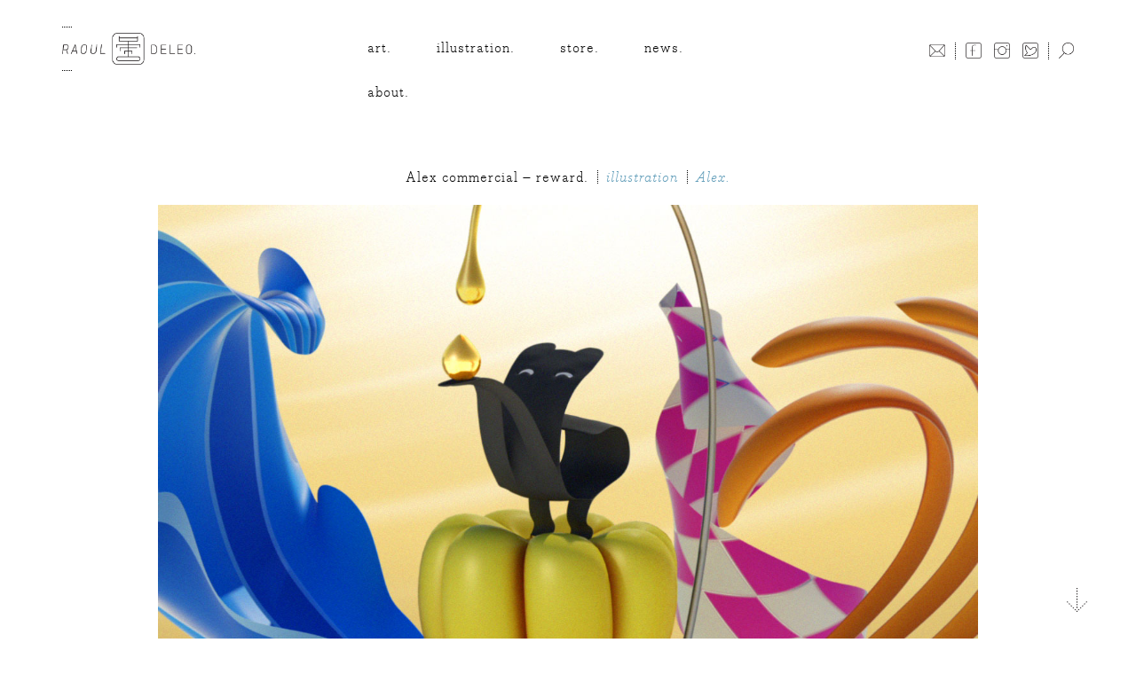

--- FILE ---
content_type: text/html; charset=UTF-8
request_url: https://raouldeleo.com/image/alex-commercial-reward/
body_size: 5216
content:
<!DOCTYPE html>
<html>
	<head>
		<meta charset="UTF-8">
		<meta name="viewport" content="width=device-width, initial-scale=1.0, user-scalable=no">
		<meta name='robots' content='max-image-preview:large' />
<link rel='dns-prefetch' href='//www.googletagmanager.com' />
<style id='wp-img-auto-sizes-contain-inline-css' type='text/css'>
img:is([sizes=auto i],[sizes^="auto," i]){contain-intrinsic-size:3000px 1500px}
/*# sourceURL=wp-img-auto-sizes-contain-inline-css */
</style>
<link rel='stylesheet' id='wp-block-library-css' href='https://raouldeleo.com/wp-includes/css/dist/block-library/style.min.css?ver=3a28c21ed63f90976e9107ae006215d2' type='text/css' media='all' />
<link rel='stylesheet' id='wc-blocks-style-css' href='https://raouldeleo.com/wp-content/plugins/woocommerce/assets/client/blocks/wc-blocks.css?ver=wc-10.4.3' type='text/css' media='all' />
<style id='global-styles-inline-css' type='text/css'>
:root{--wp--preset--aspect-ratio--square: 1;--wp--preset--aspect-ratio--4-3: 4/3;--wp--preset--aspect-ratio--3-4: 3/4;--wp--preset--aspect-ratio--3-2: 3/2;--wp--preset--aspect-ratio--2-3: 2/3;--wp--preset--aspect-ratio--16-9: 16/9;--wp--preset--aspect-ratio--9-16: 9/16;--wp--preset--color--black: #000000;--wp--preset--color--cyan-bluish-gray: #abb8c3;--wp--preset--color--white: #ffffff;--wp--preset--color--pale-pink: #f78da7;--wp--preset--color--vivid-red: #cf2e2e;--wp--preset--color--luminous-vivid-orange: #ff6900;--wp--preset--color--luminous-vivid-amber: #fcb900;--wp--preset--color--light-green-cyan: #7bdcb5;--wp--preset--color--vivid-green-cyan: #00d084;--wp--preset--color--pale-cyan-blue: #8ed1fc;--wp--preset--color--vivid-cyan-blue: #0693e3;--wp--preset--color--vivid-purple: #9b51e0;--wp--preset--gradient--vivid-cyan-blue-to-vivid-purple: linear-gradient(135deg,rgb(6,147,227) 0%,rgb(155,81,224) 100%);--wp--preset--gradient--light-green-cyan-to-vivid-green-cyan: linear-gradient(135deg,rgb(122,220,180) 0%,rgb(0,208,130) 100%);--wp--preset--gradient--luminous-vivid-amber-to-luminous-vivid-orange: linear-gradient(135deg,rgb(252,185,0) 0%,rgb(255,105,0) 100%);--wp--preset--gradient--luminous-vivid-orange-to-vivid-red: linear-gradient(135deg,rgb(255,105,0) 0%,rgb(207,46,46) 100%);--wp--preset--gradient--very-light-gray-to-cyan-bluish-gray: linear-gradient(135deg,rgb(238,238,238) 0%,rgb(169,184,195) 100%);--wp--preset--gradient--cool-to-warm-spectrum: linear-gradient(135deg,rgb(74,234,220) 0%,rgb(151,120,209) 20%,rgb(207,42,186) 40%,rgb(238,44,130) 60%,rgb(251,105,98) 80%,rgb(254,248,76) 100%);--wp--preset--gradient--blush-light-purple: linear-gradient(135deg,rgb(255,206,236) 0%,rgb(152,150,240) 100%);--wp--preset--gradient--blush-bordeaux: linear-gradient(135deg,rgb(254,205,165) 0%,rgb(254,45,45) 50%,rgb(107,0,62) 100%);--wp--preset--gradient--luminous-dusk: linear-gradient(135deg,rgb(255,203,112) 0%,rgb(199,81,192) 50%,rgb(65,88,208) 100%);--wp--preset--gradient--pale-ocean: linear-gradient(135deg,rgb(255,245,203) 0%,rgb(182,227,212) 50%,rgb(51,167,181) 100%);--wp--preset--gradient--electric-grass: linear-gradient(135deg,rgb(202,248,128) 0%,rgb(113,206,126) 100%);--wp--preset--gradient--midnight: linear-gradient(135deg,rgb(2,3,129) 0%,rgb(40,116,252) 100%);--wp--preset--font-size--small: 13px;--wp--preset--font-size--medium: 20px;--wp--preset--font-size--large: 36px;--wp--preset--font-size--x-large: 42px;--wp--preset--spacing--20: 0.44rem;--wp--preset--spacing--30: 0.67rem;--wp--preset--spacing--40: 1rem;--wp--preset--spacing--50: 1.5rem;--wp--preset--spacing--60: 2.25rem;--wp--preset--spacing--70: 3.38rem;--wp--preset--spacing--80: 5.06rem;--wp--preset--shadow--natural: 6px 6px 9px rgba(0, 0, 0, 0.2);--wp--preset--shadow--deep: 12px 12px 50px rgba(0, 0, 0, 0.4);--wp--preset--shadow--sharp: 6px 6px 0px rgba(0, 0, 0, 0.2);--wp--preset--shadow--outlined: 6px 6px 0px -3px rgb(255, 255, 255), 6px 6px rgb(0, 0, 0);--wp--preset--shadow--crisp: 6px 6px 0px rgb(0, 0, 0);}:where(.is-layout-flex){gap: 0.5em;}:where(.is-layout-grid){gap: 0.5em;}body .is-layout-flex{display: flex;}.is-layout-flex{flex-wrap: wrap;align-items: center;}.is-layout-flex > :is(*, div){margin: 0;}body .is-layout-grid{display: grid;}.is-layout-grid > :is(*, div){margin: 0;}:where(.wp-block-columns.is-layout-flex){gap: 2em;}:where(.wp-block-columns.is-layout-grid){gap: 2em;}:where(.wp-block-post-template.is-layout-flex){gap: 1.25em;}:where(.wp-block-post-template.is-layout-grid){gap: 1.25em;}.has-black-color{color: var(--wp--preset--color--black) !important;}.has-cyan-bluish-gray-color{color: var(--wp--preset--color--cyan-bluish-gray) !important;}.has-white-color{color: var(--wp--preset--color--white) !important;}.has-pale-pink-color{color: var(--wp--preset--color--pale-pink) !important;}.has-vivid-red-color{color: var(--wp--preset--color--vivid-red) !important;}.has-luminous-vivid-orange-color{color: var(--wp--preset--color--luminous-vivid-orange) !important;}.has-luminous-vivid-amber-color{color: var(--wp--preset--color--luminous-vivid-amber) !important;}.has-light-green-cyan-color{color: var(--wp--preset--color--light-green-cyan) !important;}.has-vivid-green-cyan-color{color: var(--wp--preset--color--vivid-green-cyan) !important;}.has-pale-cyan-blue-color{color: var(--wp--preset--color--pale-cyan-blue) !important;}.has-vivid-cyan-blue-color{color: var(--wp--preset--color--vivid-cyan-blue) !important;}.has-vivid-purple-color{color: var(--wp--preset--color--vivid-purple) !important;}.has-black-background-color{background-color: var(--wp--preset--color--black) !important;}.has-cyan-bluish-gray-background-color{background-color: var(--wp--preset--color--cyan-bluish-gray) !important;}.has-white-background-color{background-color: var(--wp--preset--color--white) !important;}.has-pale-pink-background-color{background-color: var(--wp--preset--color--pale-pink) !important;}.has-vivid-red-background-color{background-color: var(--wp--preset--color--vivid-red) !important;}.has-luminous-vivid-orange-background-color{background-color: var(--wp--preset--color--luminous-vivid-orange) !important;}.has-luminous-vivid-amber-background-color{background-color: var(--wp--preset--color--luminous-vivid-amber) !important;}.has-light-green-cyan-background-color{background-color: var(--wp--preset--color--light-green-cyan) !important;}.has-vivid-green-cyan-background-color{background-color: var(--wp--preset--color--vivid-green-cyan) !important;}.has-pale-cyan-blue-background-color{background-color: var(--wp--preset--color--pale-cyan-blue) !important;}.has-vivid-cyan-blue-background-color{background-color: var(--wp--preset--color--vivid-cyan-blue) !important;}.has-vivid-purple-background-color{background-color: var(--wp--preset--color--vivid-purple) !important;}.has-black-border-color{border-color: var(--wp--preset--color--black) !important;}.has-cyan-bluish-gray-border-color{border-color: var(--wp--preset--color--cyan-bluish-gray) !important;}.has-white-border-color{border-color: var(--wp--preset--color--white) !important;}.has-pale-pink-border-color{border-color: var(--wp--preset--color--pale-pink) !important;}.has-vivid-red-border-color{border-color: var(--wp--preset--color--vivid-red) !important;}.has-luminous-vivid-orange-border-color{border-color: var(--wp--preset--color--luminous-vivid-orange) !important;}.has-luminous-vivid-amber-border-color{border-color: var(--wp--preset--color--luminous-vivid-amber) !important;}.has-light-green-cyan-border-color{border-color: var(--wp--preset--color--light-green-cyan) !important;}.has-vivid-green-cyan-border-color{border-color: var(--wp--preset--color--vivid-green-cyan) !important;}.has-pale-cyan-blue-border-color{border-color: var(--wp--preset--color--pale-cyan-blue) !important;}.has-vivid-cyan-blue-border-color{border-color: var(--wp--preset--color--vivid-cyan-blue) !important;}.has-vivid-purple-border-color{border-color: var(--wp--preset--color--vivid-purple) !important;}.has-vivid-cyan-blue-to-vivid-purple-gradient-background{background: var(--wp--preset--gradient--vivid-cyan-blue-to-vivid-purple) !important;}.has-light-green-cyan-to-vivid-green-cyan-gradient-background{background: var(--wp--preset--gradient--light-green-cyan-to-vivid-green-cyan) !important;}.has-luminous-vivid-amber-to-luminous-vivid-orange-gradient-background{background: var(--wp--preset--gradient--luminous-vivid-amber-to-luminous-vivid-orange) !important;}.has-luminous-vivid-orange-to-vivid-red-gradient-background{background: var(--wp--preset--gradient--luminous-vivid-orange-to-vivid-red) !important;}.has-very-light-gray-to-cyan-bluish-gray-gradient-background{background: var(--wp--preset--gradient--very-light-gray-to-cyan-bluish-gray) !important;}.has-cool-to-warm-spectrum-gradient-background{background: var(--wp--preset--gradient--cool-to-warm-spectrum) !important;}.has-blush-light-purple-gradient-background{background: var(--wp--preset--gradient--blush-light-purple) !important;}.has-blush-bordeaux-gradient-background{background: var(--wp--preset--gradient--blush-bordeaux) !important;}.has-luminous-dusk-gradient-background{background: var(--wp--preset--gradient--luminous-dusk) !important;}.has-pale-ocean-gradient-background{background: var(--wp--preset--gradient--pale-ocean) !important;}.has-electric-grass-gradient-background{background: var(--wp--preset--gradient--electric-grass) !important;}.has-midnight-gradient-background{background: var(--wp--preset--gradient--midnight) !important;}.has-small-font-size{font-size: var(--wp--preset--font-size--small) !important;}.has-medium-font-size{font-size: var(--wp--preset--font-size--medium) !important;}.has-large-font-size{font-size: var(--wp--preset--font-size--large) !important;}.has-x-large-font-size{font-size: var(--wp--preset--font-size--x-large) !important;}
/*# sourceURL=global-styles-inline-css */
</style>

<style id='classic-theme-styles-inline-css' type='text/css'>
/*! This file is auto-generated */
.wp-block-button__link{color:#fff;background-color:#32373c;border-radius:9999px;box-shadow:none;text-decoration:none;padding:calc(.667em + 2px) calc(1.333em + 2px);font-size:1.125em}.wp-block-file__button{background:#32373c;color:#fff;text-decoration:none}
/*# sourceURL=/wp-includes/css/classic-themes.min.css */
</style>
<link rel='stylesheet' id='contact-form-7-css' href='https://raouldeleo.com/wp-content/plugins/contact-form-7/includes/css/styles.css?ver=6.1.4' type='text/css' media='all' />
<link rel='stylesheet' id='tools_plugin_style-css' href='https://raouldeleo.com/wp-content/plugins/tools-plugin/assets/style.css?ver=3a28c21ed63f90976e9107ae006215d2' type='text/css' media='all' />
<link rel='stylesheet' id='woocommerce-layout-css' href='https://raouldeleo.com/wp-content/plugins/woocommerce/assets/css/woocommerce-layout.css?ver=10.4.3' type='text/css' media='all' />
<link rel='stylesheet' id='woocommerce-smallscreen-css' href='https://raouldeleo.com/wp-content/plugins/woocommerce/assets/css/woocommerce-smallscreen.css?ver=10.4.3' type='text/css' media='only screen and (max-width: 768px)' />
<link rel='stylesheet' id='woocommerce-general-css' href='https://raouldeleo.com/wp-content/plugins/woocommerce/assets/css/woocommerce.css?ver=10.4.3' type='text/css' media='all' />
<style id='woocommerce-inline-inline-css' type='text/css'>
.woocommerce form .form-row .required { visibility: visible; }
/*# sourceURL=woocommerce-inline-inline-css */
</style>
<link rel='stylesheet' id='mollie-applepaydirect-css' href='https://raouldeleo.com/wp-content/plugins/mollie-payments-for-woocommerce/public/css/mollie-applepaydirect.min.css?ver=1765875157' type='text/css' media='screen' />
<script type="text/javascript" src="https://raouldeleo.com/wp-includes/js/jquery/jquery.min.js?ver=3.7.1" id="jquery-core-js"></script>
<script type="text/javascript" src="https://raouldeleo.com/wp-includes/js/jquery/jquery-migrate.min.js?ver=3.4.1" id="jquery-migrate-js"></script>
<script type="text/javascript" src="https://raouldeleo.com/wp-content/plugins/woocommerce/assets/js/jquery-blockui/jquery.blockUI.min.js?ver=2.7.0-wc.10.4.3" id="wc-jquery-blockui-js" defer="defer" data-wp-strategy="defer"></script>
<script type="text/javascript" id="wc-add-to-cart-js-extra">
/* <![CDATA[ */
var wc_add_to_cart_params = {"ajax_url":"/wp-admin/admin-ajax.php","wc_ajax_url":"/?wc-ajax=%%endpoint%%","i18n_view_cart":"View cart","cart_url":"https://raouldeleo.com/cart/","is_cart":"","cart_redirect_after_add":"no"};
//# sourceURL=wc-add-to-cart-js-extra
/* ]]> */
</script>
<script type="text/javascript" src="https://raouldeleo.com/wp-content/plugins/woocommerce/assets/js/frontend/add-to-cart.min.js?ver=10.4.3" id="wc-add-to-cart-js" defer="defer" data-wp-strategy="defer"></script>
<script type="text/javascript" src="https://raouldeleo.com/wp-content/plugins/woocommerce/assets/js/js-cookie/js.cookie.min.js?ver=2.1.4-wc.10.4.3" id="wc-js-cookie-js" defer="defer" data-wp-strategy="defer"></script>
<script type="text/javascript" id="woocommerce-js-extra">
/* <![CDATA[ */
var woocommerce_params = {"ajax_url":"/wp-admin/admin-ajax.php","wc_ajax_url":"/?wc-ajax=%%endpoint%%","i18n_password_show":"Show password","i18n_password_hide":"Hide password"};
//# sourceURL=woocommerce-js-extra
/* ]]> */
</script>
<script type="text/javascript" src="https://raouldeleo.com/wp-content/plugins/woocommerce/assets/js/frontend/woocommerce.min.js?ver=10.4.3" id="woocommerce-js" defer="defer" data-wp-strategy="defer"></script>

<!-- Google tag (gtag.js) snippet added by Site Kit -->
<!-- Google Analytics snippet added by Site Kit -->
<script type="text/javascript" src="https://www.googletagmanager.com/gtag/js?id=GT-K8D2GMZ" id="google_gtagjs-js" async></script>
<script type="text/javascript" id="google_gtagjs-js-after">
/* <![CDATA[ */
window.dataLayer = window.dataLayer || [];function gtag(){dataLayer.push(arguments);}
gtag("set","linker",{"domains":["raouldeleo.com"]});
gtag("js", new Date());
gtag("set", "developer_id.dZTNiMT", true);
gtag("config", "GT-K8D2GMZ");
//# sourceURL=google_gtagjs-js-after
/* ]]> */
</script>
<link rel="canonical" href="https://raouldeleo.com/image/alex-commercial-reward/" />
<meta name="generator" content="Site Kit by Google 1.170.0" /><link rel="apple-touch-icon" sizes="180x180" href="https://raouldeleo.com/wp-content/uploads/2024/01/favicons_1/apple-touch-icon.png">
<link rel="icon" type="image/png" sizes="32x32" href="https://raouldeleo.com/wp-content/uploads/2024/01/favicons_1/favicon-32x32.png">
<link rel="icon" type="image/png" sizes="16x16" href="https://raouldeleo.com/wp-content/uploads/2024/01/favicons_1/favicon-16x16.png">
<link rel="icon" type="image/x-icon" href="https://raouldeleo.com/wp-content/uploads/2024/01/favicons_1/favicon.ico">
<link rel="manifest" href="https://raouldeleo.com/wp-content/uploads/2024/01/favicons_1/site.webmanifest">
<link rel="mask-icon" href="https://raouldeleo.com/wp-content/uploads/2024/01/favicons_1/safari-pinned-tab.svg" color="#5bbad5">
<meta name="msapplication-TileColor" content="#ffffff">
<meta name="theme-color" content="#ffffff">
	<noscript><style>.woocommerce-product-gallery{ opacity: 1 !important; }</style></noscript>
			<title>Raoul Deleo &raquo; Alex commercial &#8211; reward.</title>
		<link rel="stylesheet" href="https://raouldeleo.com/wp-content/themes/deleo/js/fancybox/jquery.fancybox.min.css">
		<link rel="stylesheet" href="https://raouldeleo.com/wp-content/themes/deleo/style.css?v=3.1">
		<link rel="icon" href="https://raouldeleo.com/wp-content/themes/deleo/images/favicon.png">
		<script src="https://use.typekit.net/itb1cyq.js"></script>
		<script>try{Typekit.load({ async: true });}catch(e){}</script>
		<script type="text/javascript" src="https://raouldeleo.com/wp-content/themes/deleo/js/fancybox/jquery.fancybox.min.js"></script>
		<script type="text/javascript" src="https://raouldeleo.com/wp-content/themes/deleo/js/scripts.js"></script>
		<script type="text/javascript" src="https://raouldeleo.com/wp-content/themes/deleo/js/slick.min.js"></script>
	</head>
	
	<body class="wp-singular image-template-default single single-image postid-922 wp-theme-deleo theme-deleo woocommerce-no-js">
		<a id="scroll_top-anchor" name="scroll_top-anchor"></a>
		<div id="main">
			<div id="wrap">
				<header id="main_menu-header">
					<div class="wrap">
						<div class="logo_container">
							<h1 class="logo float"><a href="/"><span>Raoul Deleo</span></a></h1>
						</div>
						<div class="main_menu float">
							<div class="menu-menu-1-container"><ul id="menu-menu-1" class="menu"><li id="menu-item-17" class="menu-item menu-item-type-post_type menu-item-object-page menu-item-17"><a href="https://raouldeleo.com/art/"><span>Art.</span></a></li>
<li id="menu-item-18" class="menu-item menu-item-type-post_type menu-item-object-page menu-item-18"><a href="https://raouldeleo.com/illustration/"><span>Illustration.</span></a></li>
<li id="menu-item-20" class="menu-item menu-item-type-post_type menu-item-object-page menu-item-20"><a href="https://raouldeleo.com/store/"><span>Store.</span></a></li>
<li id="menu-item-19" class="menu-item menu-item-type-post_type menu-item-object-page menu-item-19"><a href="https://raouldeleo.com/news/"><span>News.</span></a></li>
<li id="menu-item-16" class="menu-item menu-item-type-post_type menu-item-object-page menu-item-16"><a href="https://raouldeleo.com/about/"><span>About.</span></a></li>
</ul></div>						</div>
						<div class="social_media float">
							<div class="social_media-link-container">
								<div class="social_media-container clear_container">
											
									<ul>
																				<li class="social_media-icon social_media-icon-facebook"><a href="https://www.facebook.com/artistdeleo" target="blank"><span>Facebook</span></a></li>
																				
																				<li class="social_media-icon social_media-icon-instagram"><a href="https://www.instagram.com/raouldeleo/?hl=nl" target="blank"><span>Instagram</span></a></li>
																				
																				<li class="social_media-icon social_media-icon-twitter"><a href="https://twitter.com/raouldeleo" target="blank"><span>Twitter</span></a></li>
																				
																													</ul>
																	</div>
								<div class="search_button-container clear_container">
									<form method="get" id="searchform" class="float search_form" action="https://raouldeleo.com/">
										<div class="mail_contact-container clear_container">
											<ul>
												<li class="social_media-icon social_media-icon-mail"><a href="/about/contact"><span>Mail</span></a></li>
											</ul>
										</div>
										<input type="submit" id="searchsubmit" value="" class="btn search_button" />
										<input class="search_input" type="text" value="" name="s" id="s" />
									</form>		
								</div>
							</div>
						</div>
					</div>
				</header>
								
				<div id="inner-content"><div class="wrap">
	<section class="section_content section_content-image">
		<div class="image_item-container">
			<article class="image_item">
				

				<div class="image_header">
					<h2>Alex commercial &#8211; reward.</h2>
										<span class="project-category"><a href="/illustration">Illustration</a></span>
										<span class="project-name"><a href="https://raouldeleo.com/project/alex/">Alex.</a></span>
				</div>
				
									<img src="http://raouldeleo.com/wp-content/uploads/2016/04/Alex_Big-Bank-Theory-Raoul-Deleo_14.jpg"/>
												
			</article>
		</div>
	</section>
</div>
<div id="scroll_buttons">
	<a id="scroll_button" href="#"></a>
</div>
				</div>
			</div>
			<footer>
				<div class="footer_wrap">
					<div class="footer_left footer_item">
						<ul>
							<li><span class="terms_logo"></span></li>
							<li class="footer_border"><a href="/disclaimer">Disclaimer</a></li>
							<li>/</li>
							<li><a href="/terms-conditions">Terms & Conditions</a></li>
							<li>/</li>
							<li><a href="/privacy-beleid">Privacy</a></li>
						</ul>
					</div>
					<div class="footer_center footer_item">
						<ul>
							<li class="footer_border">All Rights Reserved By Raoul Deleo &copy; 1993-2026</li>
						</ul>
					</div>
					<div class="footer_right footer_item">
						<ul>
							<li class="footer_border"></li>
						</ul>
					</div>
				</div>
			</footer>
		</div>
		<div class="mobile_bar">
			<div class="mobile_logo">
				<h1 class="logo float"><a href="/"><span>Raoul Deleo</span></a></h1>
			</div>
			<div class="mobile_bar-meta">
				<div class="search_button-container clear_container">
					<form method="get" id="searchform" class="float search_form" action="https://raouldeleo.com/">
						<div class="hamburger">
							<a href="#"><i class="btl bt-bars"></i></a>
							<a href="#"><i class="btl bt-times"></i></a>
						</div>
						<div class="mail_contact-container clear_container">
							<ul>
								<li class="social_media-icon social_media-icon-mail"><a href="/about/contact"><span>Mail</span></a></li>
							</ul>
						</div>
						<input type="submit" id="searchsubmit" value="" class="btn search_button" />
						<input class="search_input" type="text" value="" name="s" id="s" />
					</form>
				</div>
			</div>
		</div>
		<div class="project_fullscreen-gallery section_content-gallery-image">
			<i class="btr bt-times search_closebutton closebutton"></i>
			<div class="project_fullscreen-gallery-item gallery_item-single">
				<div class="project_fullscreen-gallery-item-image gallery_item-image-single">
					<div class="media_position"></div>
				</div>
				<div class="project_fullscreen-gallery-item-buttons">
					<a href="#" class="gallery_item-prev-button"><span>Previous</span></a>
					<a href="#" class="gallery_item-next-button"><span>Next</span></a>
				</div>
				<div class="project_fullscreen-gallery-item-title"><h3></h3></div>
			</div>
		</div>
		<script type="speculationrules">
{"prefetch":[{"source":"document","where":{"and":[{"href_matches":"/*"},{"not":{"href_matches":["/wp-*.php","/wp-admin/*","/wp-content/uploads/*","/wp-content/*","/wp-content/plugins/*","/wp-content/themes/deleo/*","/*\\?(.+)"]}},{"not":{"selector_matches":"a[rel~=\"nofollow\"]"}},{"not":{"selector_matches":".no-prefetch, .no-prefetch a"}}]},"eagerness":"conservative"}]}
</script>
	<script type='text/javascript'>
		(function () {
			var c = document.body.className;
			c = c.replace(/woocommerce-no-js/, 'woocommerce-js');
			document.body.className = c;
		})();
	</script>
	<script type="text/javascript" src="https://raouldeleo.com/wp-includes/js/dist/hooks.min.js?ver=dd5603f07f9220ed27f1" id="wp-hooks-js"></script>
<script type="text/javascript" src="https://raouldeleo.com/wp-includes/js/dist/i18n.min.js?ver=c26c3dc7bed366793375" id="wp-i18n-js"></script>
<script type="text/javascript" id="wp-i18n-js-after">
/* <![CDATA[ */
wp.i18n.setLocaleData( { 'text direction\u0004ltr': [ 'ltr' ] } );
//# sourceURL=wp-i18n-js-after
/* ]]> */
</script>
<script type="text/javascript" src="https://raouldeleo.com/wp-content/plugins/contact-form-7/includes/swv/js/index.js?ver=6.1.4" id="swv-js"></script>
<script type="text/javascript" id="contact-form-7-js-before">
/* <![CDATA[ */
var wpcf7 = {
    "api": {
        "root": "https:\/\/raouldeleo.com\/wp-json\/",
        "namespace": "contact-form-7\/v1"
    },
    "cached": 1
};
//# sourceURL=contact-form-7-js-before
/* ]]> */
</script>
<script type="text/javascript" src="https://raouldeleo.com/wp-content/plugins/contact-form-7/includes/js/index.js?ver=6.1.4" id="contact-form-7-js"></script>
<script type="text/javascript" src="https://raouldeleo.com/wp-content/plugins/woocommerce/assets/js/sourcebuster/sourcebuster.min.js?ver=10.4.3" id="sourcebuster-js-js"></script>
<script type="text/javascript" id="wc-order-attribution-js-extra">
/* <![CDATA[ */
var wc_order_attribution = {"params":{"lifetime":1.0000000000000000818030539140313095458623138256371021270751953125e-5,"session":30,"base64":false,"ajaxurl":"https://raouldeleo.com/wp-admin/admin-ajax.php","prefix":"wc_order_attribution_","allowTracking":true},"fields":{"source_type":"current.typ","referrer":"current_add.rf","utm_campaign":"current.cmp","utm_source":"current.src","utm_medium":"current.mdm","utm_content":"current.cnt","utm_id":"current.id","utm_term":"current.trm","utm_source_platform":"current.plt","utm_creative_format":"current.fmt","utm_marketing_tactic":"current.tct","session_entry":"current_add.ep","session_start_time":"current_add.fd","session_pages":"session.pgs","session_count":"udata.vst","user_agent":"udata.uag"}};
//# sourceURL=wc-order-attribution-js-extra
/* ]]> */
</script>
<script type="text/javascript" src="https://raouldeleo.com/wp-content/plugins/woocommerce/assets/js/frontend/order-attribution.min.js?ver=10.4.3" id="wc-order-attribution-js"></script>
	</body>
</html>

--- FILE ---
content_type: text/css
request_url: https://raouldeleo.com/wp-content/plugins/tools-plugin/assets/style.css?ver=3a28c21ed63f90976e9107ae006215d2
body_size: -70
content:
body .tools-branding {
    display: inline-flex;
    align-items: center;
}

body .tools-branding img {
    height: 0.8em;
    margin: 0 0.4em;
}

--- FILE ---
content_type: text/css
request_url: https://raouldeleo.com/wp-content/themes/deleo/style.css?v=3.1
body_size: 320
content:
@charset "UTF-8";
/*
Theme Name: Raoul Deleo
Author: ZET TWEE - Creatief webbureau voor online maatwerk.
Author URI: https://www.z2.nl
*/

@import url('css/library/slick.css');
@import url('css/library/MyFontsWebfontsKit.css');

@import url('css/layout.css?v=2');
@import url('css/black-tie.min.css?v=2');
@import url('css/store.css?v=2.1');
@import url('css/news.css?v=2');
@import url('css/projects.css?v=2');
@import url('css/about.css?v=2');

@import url('css/media.css?v=2');
@import url('https://assets.dondr.nl/font/style.css');

--- FILE ---
content_type: text/css
request_url: https://raouldeleo.com/wp-content/themes/deleo/css/library/MyFontsWebfontsKit.css
body_size: 1476
content:
/**
 * @license
 * MyFonts Webfont Build ID 3183877, 2016-03-09T08:47:59-0500
 * 
 * The fonts listed in this notice are subject to the End User License
 * Agreement(s) entered into by the website owner. All other parties are 
 * explicitly restricted from using the Licensed ../../fonts/bodoni/(s).
 * 
 * You may obtain a valid license at the URLs below.
 * 
 * Webfont: BodoniEgyptianPro-Light by ShinnType
 * URL: http://www.myfonts.com/fonts/shinn/bodoni-egyptian-pro/light/
 * 
 * Webfont: BodoniEgyptianPro-LightIta by ShinnType
 * URL: http://www.myfonts.com/fonts/shinn/bodoni-egyptian-pro/light-ital/
 * 
 * 
 * License: http://www.myfonts.com/viewlicense?type=web&buildid=3183877
 * Licensed pageviews: 10,000
 * ../../fonts/bodoni/ copyright: Copyright (c) 2010 by Nick Shinn. Published by Shinn Type Foundry. All rights reserved.
 * 
 * © 2016 MyFonts Inc
*/


/* @import must be at top of file, otherwise CSS will not work */
@import url("//hello.myfonts.net/count/309505");

  
@font-face {font-family: 'BodoniEgyptianPro-Light';src: url('../../fonts/bodoni/309505_0_0.eot');src: url('../../fonts/bodoni/309505_0_0.eot?#iefix') format('embedded-opentype'),url('../../fonts/bodoni/309505_0_0.woff2') format('woff2'),url('../../fonts/bodoni/309505_0_0.woff') format('woff'),url('../../fonts/bodoni/309505_0_0.ttf') format('truetype');}
 
  
@font-face {font-family: 'BodoniEgyptianPro-LightIta';src: url('../../fonts/bodoni/309505_1_0.eot');src: url('../../fonts/bodoni/309505_1_0.eot?#iefix') format('embedded-opentype'),url('../../fonts/bodoni/309505_1_0.woff2') format('woff2'),url('../../fonts/bodoni/309505_1_0.woff') format('woff'),url('../../fonts/bodoni/309505_1_0.ttf') format('truetype');}
 

--- FILE ---
content_type: text/css
request_url: https://raouldeleo.com/wp-content/themes/deleo/css/black-tie.min.css?v=2
body_size: 20919
content:
/*!
 *  The Black Tie Font is commercial software. Please do not distribute.
 */
/* FONT PATH
 * -------------------------- */
 /*
@font-face {
  font-family: 'Black Tie';
  src: url('../fonts/solid/BlackTie-Solid-webfont.eot?v=1.0.0');
  src: url('../fonts/solid/BlackTie-Solid-webfont.eot?#iefix&v=1.0.0') format('embedded-opentype'), url('../fonts/solid/BlackTie-Solid-webfont.woff2?v=1.0.0') format('woff2'), url('../fonts/solid/BlackTie-Solid-webfont.woff?v=1.0.0') format('woff'), url('../fonts/solid/BlackTie-Solid-webfont.ttf?v=1.0.0') format('truetype'), url('../fonts/solid/BlackTie-Solid-webfont.svg?v=1.0.0#black_tiesolid') format('svg');
  font-weight: 900;
  font-style: normal;
}
@font-face {
  font-family: 'Black Tie';
  src: url('../fonts/bold/BlackTie-Bold-webfont.eot?v=1.0.0');
  src: url('../fonts/bold/BlackTie-Bold-webfont.eot?#iefix&v=1.0.0') format('embedded-opentype'), url('../fonts/bold/BlackTie-Bold-webfont.woff2?v=1.0.0') format('woff2'), url('../fonts/bold/BlackTie-Bold-webfont.woff?v=1.0.0') format('woff'), url('../fonts/bold/BlackTie-Bold-webfont.ttf?v=1.0.0') format('truetype'), url('../fonts/bold/BlackTie-Bold-webfont.svg?v=1.0.0#black_tiebold') format('svg');
  font-weight: 700;
  font-style: normal;
}
*/
@font-face {
  font-family: 'Black Tie';
  src: url('../fonts/regular/BlackTie-Regular-webfont.eot?v=1.0.0');
  src: url('../fonts/regular/BlackTie-Regular-webfont.eot?#iefix&v=1.0.0') format('embedded-opentype'), url('../fonts/regular/BlackTie-Regular-webfont.woff2?v=1.0.0') format('woff2'), url('../fonts/regular/BlackTie-Regular-webfont.woff?v=1.0.0') format('woff'), url('../fonts/regular/BlackTie-Regular-webfont.ttf?v=1.0.0') format('truetype'), url('../fonts/regular/BlackTie-Regular-webfont.svg?v=1.0.0#black_tieregular') format('svg');
  font-weight: 400;
  font-style: normal;
}
@font-face {
  font-family: 'Black Tie';
  src: url('../fonts/light/BlackTie-Light-webfont.eot?v=1.0.0');
  src: url('../fonts/light/BlackTie-Light-webfont.eot?#iefix&v=1.0.0') format('embedded-opentype'), url('../fonts/light/BlackTie-Light-webfont.woff2?v=1.0.0') format('woff2'), url('../fonts/light/BlackTie-Light-webfont.woff?v=1.0.0') format('woff'), url('../fonts/light/BlackTie-Light-webfont.ttf?v=1.0.0') format('truetype'), url('../fonts/light/BlackTie-Light-webfont.svg?v=1.0.0#black_tielight') format('svg');
  font-weight: 200;
  font-style: normal;
}
/*
@font-face {
  font-family: 'Font Awesome Brands';
  src: url('../fonts/brands/FontAwesomeBrands-Regular-webfont.eot?v=1.0.0');
  src: url('../fonts/brands/FontAwesomeBrands-Regular-webfont.eot?#iefix&v=1.0.0') format('embedded-opentype'), url('../fonts/brands/FontAwesomeBrands-Regular-webfont.woff2?v=1.0.0') format('woff2'), url('../fonts/brands/FontAwesomeBrands-Regular-webfont.woff?v=1.0.0') format('woff'), url('../fonts/brands/FontAwesomeBrands-Regular-webfont.ttf?v=1.0.0') format('truetype'), url('../fonts/brands/FontAwesomeBrands-Regular-webfont.svg?v=1.0.0#font_awesome_brandsregular') format('svg');
  font-weight: normal;
  font-style: normal;
}
*/
.bts,
.btb,
.btr,
.btl,
.fab {
  display: inline-block;
  font: normal normal normal 14px/1 "Black Tie";
  font-size: inherit;
  vertical-align: -14.28571429%;
  text-rendering: auto;
  -webkit-font-smoothing: antialiased;
  -moz-osx-font-smoothing: grayscale;
  transform: translate(0, 0);
}
.bts {
  font-weight: 900;
}
.btb {
  font-weight: 700;
}
.btl {
  font-weight: 200;
}
.fab {
  font-family: "Font Awesome Brands";
}
/* makes the font 25% smaller relative to the icon container */
.bt-sm {
  font-size: .7em;
  vertical-align: baseline;
}
/* makes the font 33% larger relative to the icon container */
.bt-lg {
  font-size: 1.33333333em;
  line-height: 0.75em;
}
.bt-2x {
  font-size: 2em;
}
.bt-3x {
  font-size: 3em;
}
.bt-4x {
  font-size: 4em;
}
.bt-5x {
  font-size: 5em;
}
.bt-lg,
.bt-2x,
.bt-3x,
.bt-4x,
.bt-5x {
  vertical-align: -30%;
}
.bt-fw {
  width: 1.28571429em;
  text-align: center;
}
.bt-ul {
  padding-left: 0;
  margin-left: 2.14285714em;
  list-style-type: none;
}
.bt-ul > li {
  position: relative;
}
.bt-li {
  position: absolute;
  left: -2.14285714em;
  width: 2.14285714em;
  top: 0.14285714em;
  text-align: center;
}
.bt-li.bt-lg {
  left: -2em;
}
.bt-border {
  padding: .2em;
  border: solid 0.08em #eeeeee;
  border-radius: .1em;
}
.pull-right {
  float: right;
}
.pull-left {
  float: left;
}
.bts.pull-left,
.btb.pull-left,
.btr.pull-left,
.btl.pull-left,
.fab.pull-left {
  margin-right: .3em;
}
.bts.pull-right,
.btb.pull-right,
.btr.pull-right,
.btl.pull-right,
.fab.pull-right {
  margin-left: .3em;
}
.bt-spin {
  -webkit-animation: bt-spin 2s infinite linear;
  animation: bt-spin 2s infinite linear;
}
.bt-pulse {
  -webkit-animation: bt-spin 1s infinite steps(8);
  animation: bt-spin 1s infinite steps(8);
}
@-webkit-keyframes bt-spin {
  0% {
    -webkit-transform: rotate(0deg);
    transform: rotate(0deg);
  }
  100% {
    -webkit-transform: rotate(359deg);
    transform: rotate(359deg);
  }
}
@keyframes bt-spin {
  0% {
    -webkit-transform: rotate(0deg);
    transform: rotate(0deg);
  }
  100% {
    -webkit-transform: rotate(359deg);
    transform: rotate(359deg);
  }
}
.bt-rotate-90 {
  filter: progid:DXImageTransform.Microsoft.BasicImage(rotation=1);
  -webkit-transform: rotate(90deg);
  -ms-transform: rotate(90deg);
  transform: rotate(90deg);
}
.bt-rotate-180 {
  filter: progid:DXImageTransform.Microsoft.BasicImage(rotation=2);
  -webkit-transform: rotate(180deg);
  -ms-transform: rotate(180deg);
  transform: rotate(180deg);
}
.bt-rotate-270 {
  filter: progid:DXImageTransform.Microsoft.BasicImage(rotation=3);
  -webkit-transform: rotate(270deg);
  -ms-transform: rotate(270deg);
  transform: rotate(270deg);
}
.bt-flip-horizontal {
  filter: progid:DXImageTransform.Microsoft.BasicImage(rotation=0, mirror=1);
  -webkit-transform: scale(-1, 1);
  -ms-transform: scale(-1, 1);
  transform: scale(-1, 1);
}
.bt-flip-vertical {
  filter: progid:DXImageTransform.Microsoft.BasicImage(rotation=2, mirror=1);
  -webkit-transform: scale(1, -1);
  -ms-transform: scale(1, -1);
  transform: scale(1, -1);
}
:root .bt-rotate-90,
:root .bt-rotate-180,
:root .bt-rotate-270,
:root .bt-flip-horizontal,
:root .bt-flip-vertical {
  filter: none;
}
.bt-stack {
  position: relative;
  display: inline-block;
  width: 1.28571429em;
  height: 1em;
  line-height: 1em;
  vertical-align: baseline;
}
.bt-stack-sm {
  position: absolute;
  top: 0;
  left: 0;
  line-height: inherit;
  font-size: .5em;
}
.bt-stack-1x,
.bt-stack-sm {
  display: inline-block;
  width: 100%;
  text-align: center;
}
.bt-inverse {
  color: #ffffff;
}
/* Black Tie uses the Unicode Private Use Area (PUA) to ensure screen
   readers do not read off random characters that represent icons */
.bt-bars:before {
  content: "\f000";
}
.bt-envelope:before {
  content: "\f001";
}
.bt-search:before {
  content: "\f002";
}
.bt-search-plus:before {
  content: "\f003";
}
.bt-search-minus:before {
  content: "\f004";
}
.bt-phone:before {
  content: "\f005";
}
.bt-comment:before {
  content: "\f007";
}
.bt-commenting:before {
  content: "\f008";
}
.bt-comments:before {
  content: "\f009";
}
.bt-rss:before {
  content: "\f00a";
}
.bt-times:before {
  content: "\f00c";
}
.bt-times-circle:before {
  content: "\f00d";
}
.bt-clock:before {
  content: "\f00e";
}
.bt-star:before {
  content: "\f010";
}
.bt-star-half:before {
  content: "\f011";
}
.bt-check:before {
  content: "\f012";
}
.bt-check-circle:before {
  content: "\f013";
}
.bt-check-square:before {
  content: "\f014";
}
.bt-th:before {
  content: "\f015";
}
.bt-th-large:before {
  content: "\f016";
}
.bt-heart:before {
  content: "\f017";
}
.bt-heart-half:before {
  content: "\f018";
}
.bt-calendar:before {
  content: "\f019";
}
.bt-shopping-cart:before {
  content: "\f01a";
}
.bt-plus:before {
  content: "\f01b";
}
.bt-plus-circle:before {
  content: "\f01c";
}
.bt-plus-square:before {
  content: "\f01d";
}
.bt-pen:before {
  content: "\f01e";
}
.bt-minus:before {
  content: "\f021";
}
.bt-minus-circle:before {
  content: "\f022";
}
.bt-minus-square:before {
  content: "\f023";
}
.bt-pencil:before {
  content: "\f024";
}
.bt-edit:before {
  content: "\f025";
}
.bt-thumbs-up:before {
  content: "\f026";
}
.bt-thumbs-down:before {
  content: "\f027";
}
.bt-gear:before {
  content: "\f028";
}
.bt-trash:before {
  content: "\f029";
}
.bt-file:before {
  content: "\f02a";
}
.bt-info-circle:before {
  content: "\f02b";
}
.bt-label:before {
  content: "\f02c";
}
.bt-rocket:before {
  content: "\f02d";
}
.bt-book:before {
  content: "\f02e";
}
.bt-book-open:before {
  content: "\f02f";
}
.bt-notebook:before {
  content: "\f030";
}
.bt-camera:before {
  content: "\f031";
}
.bt-folder:before {
  content: "\f032";
}
.bt-quote-left:before {
  content: "\f036";
}
.bt-quote-right:before {
  content: "\f037";
}
.bt-eye:before {
  content: "\f038";
}
.bt-lock:before {
  content: "\f039";
}
.bt-lock-open:before {
  content: "\f03a";
}
.bt-gift:before {
  content: "\f03b";
}
.bt-spinner-clock:before {
  content: "\f03c";
}
.bt-spinner:before {
  content: "\f03d";
}
.bt-wrench:before {
  content: "\f03e";
}
.bt-cloud:before {
  content: "\f040";
}
.bt-cloud-upload:before {
  content: "\f041";
}
.bt-cloud-download:before {
  content: "\f042";
}
.bt-sync:before {
  content: "\f043";
}
.bt-question-circle:before {
  content: "\f044";
}
.bt-share:before {
  content: "\f045";
}
.bt-briefcase:before {
  content: "\f046";
}
.bt-money:before {
  content: "\f047";
}
.bt-megaphone:before {
  content: "\f048";
}
.bt-sign-in:before {
  content: "\f049";
}
.bt-sign-out:before {
  content: "\f04a";
}
.bt-film:before {
  content: "\f04b";
}
.bt-trophy:before {
  content: "\f04c";
}
.bt-code:before {
  content: "\f04d";
}
.bt-light-bulb:before {
  content: "\f04e";
}
.bt-print:before {
  content: "\f050";
}
.bt-fax:before {
  content: "\f051";
}
.bt-video:before {
  content: "\f052";
}
.bt-signal:before {
  content: "\f053";
}
.bt-sitemap:before {
  content: "\f054";
}
.bt-upload:before {
  content: "\f055";
}
.bt-download:before {
  content: "\f056";
}
.bt-key:before {
  content: "\f057";
}
.bt-mug:before {
  content: "\f058";
}
.bt-bookmark:before {
  content: "\f059";
}
.bt-flag:before {
  content: "\f05a";
}
.bt-external-link:before {
  content: "\f05b";
}
.bt-smile:before {
  content: "\f05c";
}
.bt-frown:before {
  content: "\f05d";
}
.bt-meh:before {
  content: "\f05e";
}
.bt-magic:before {
  content: "\f060";
}
.bt-bolt:before {
  content: "\f061";
}
.bt-exclamation-triangle:before {
  content: "\f062";
}
.bt-exclamation-circle:before {
  content: "\f063";
}
.bt-flask:before {
  content: "\f064";
}
.bt-music:before {
  content: "\f065";
}
.bt-push-pin:before {
  content: "\f066";
}
.bt-shield:before {
  content: "\f067";
}
.bt-sort:before {
  content: "\f068";
}
.bt-reply:before {
  content: "\f069";
}
.bt-forward:before {
  content: "\f06a";
}
.bt-reply-all:before {
  content: "\f06b";
}
.bt-forward-all:before {
  content: "\f06c";
}
.bt-bell:before {
  content: "\f06d";
}
.bt-bell-off:before {
  content: "\f06e";
}
.bt-ban:before {
  content: "\f070";
}
.bt-database:before {
  content: "\f071";
}
.bt-hard-drive:before {
  content: "\f072";
}
.bt-merge:before {
  content: "\f073";
}
.bt-fork:before {
  content: "\f074";
}
.bt-wifi:before {
  content: "\f075";
}
.bt-paper-plane:before {
  content: "\f076";
}
.bt-inbox:before {
  content: "\f077";
}
.bt-fire:before {
  content: "\f078";
}
.bt-play:before {
  content: "\f079";
}
.bt-pause:before {
  content: "\f07a";
}
.bt-stop:before {
  content: "\f08b";
}
.bt-play-circle:before {
  content: "\f07b";
}
.bt-next:before {
  content: "\f07c";
}
.bt-previous:before {
  content: "\f07d";
}
.bt-repeat:before {
  content: "\f07e";
}
.bt-fast-forward:before {
  content: "\f080";
}
.bt-fast-reverse:before {
  content: "\f081";
}
.bt-volume:before {
  content: "\f082";
}
.bt-volume-off:before {
  content: "\f083";
}
.bt-volume-up:before {
  content: "\f084";
}
.bt-volume-down:before {
  content: "\f085";
}
.bt-maximize:before {
  content: "\f086";
}
.bt-minimize:before {
  content: "\f087";
}
.bt-closed-captions:before {
  content: "\f088";
}
.bt-shuffle:before {
  content: "\f089";
}
.bt-triangle:before {
  content: "\f08a";
}
.bt-square:before {
  content: "\f08b";
}
.bt-circle:before {
  content: "\f08c";
}
.bt-hexagon:before {
  content: "\f08d";
}
.bt-octagon:before {
  content: "\f08e";
}
.bt-angle-up:before {
  content: "\f090";
}
.bt-angle-down:before {
  content: "\f091";
}
.bt-angle-left:before {
  content: "\f092";
}
.bt-angle-right:before {
  content: "\f093";
}
.bt-angles-up:before {
  content: "\f094";
}
.bt-angles-down:before {
  content: "\f095";
}
.bt-angles-left:before {
  content: "\f096";
}
.bt-angles-right:before {
  content: "\f097";
}
.bt-arrow-up:before {
  content: "\f098";
}
.bt-arrow-down:before {
  content: "\f099";
}
.bt-arrow-left:before {
  content: "\f09a";
}
.bt-arrow-right:before {
  content: "\f09b";
}
.bt-bar-chart:before {
  content: "\f09c";
}
.bt-pie-chart:before {
  content: "\f09d";
}
.bt-circle-arrow-up:before {
  content: "\f0a0";
}
.bt-circle-arrow-down:before {
  content: "\f0a1";
}
.bt-circle-arrow-left:before {
  content: "\f0a2";
}
.bt-circle-arrow-right:before {
  content: "\f0a3";
}
.bt-caret-up:before {
  content: "\f0a4";
}
.bt-caret-down:before {
  content: "\f0a5";
}
.bt-caret-left:before {
  content: "\f0a6";
}
.bt-caret-right:before {
  content: "\f0a7";
}
.bt-long-arrow-up:before {
  content: "\f0a8";
}
.bt-long-arrow-down:before {
  content: "\f0a9";
}
.bt-long-arrow-left:before {
  content: "\f0aa";
}
.bt-long-arrow-right:before {
  content: "\f0ab";
}
.bt-Bold:before {
  content: "\f0ac";
}
.bt-italic:before {
  content: "\f0ad";
}
.bt-underline:before {
  content: "\f0ae";
}
.bt-link:before {
  content: "\f0b0";
}
.bt-paper-clip:before {
  content: "\f0b1";
}
.bt-align-left:before {
  content: "\f0b2";
}
.bt-align-center:before {
  content: "\f0b3";
}
.bt-align-right:before {
  content: "\f0b4";
}
.bt-align-justify:before {
  content: "\f0b5";
}
.bt-cut:before {
  content: "\f0b6";
}
.bt-copy:before {
  content: "\f0b7";
}
.bt-paste:before {
  content: "\f0b8";
}
.bt-photo:before {
  content: "\f0b9";
}
.bt-table:before {
  content: "\f0ba";
}
.bt-ulist:before {
  content: "\f0bb";
}
.bt-olist:before {
  content: "\f0bc";
}
.bt-indent:before {
  content: "\f0bd";
}
.bt-outdent:before {
  content: "\f0be";
}
.bt-undo:before {
  content: "\f0c0";
}
.bt-redo:before {
  content: "\f0c1";
}
.bt-sup:before {
  content: "\f0c2";
}
.bt-sub:before {
  content: "\f0c3";
}
.bt-text-size:before {
  content: "\f0c4";
}
.bt-text-color:before {
  content: "\f0c5";
}
.bt-remove-formatting:before {
  content: "\f0c6";
}
.bt-blockquote:before {
  content: "\f036";
}
.bt-globe:before {
  content: "\f0c7";
}
.bt-map:before {
  content: "\f0c8";
}
.bt-map-arrow:before {
  content: "\f0c9";
}
.bt-map-marker:before {
  content: "\f0ca";
}
.bt-map-pin:before {
  content: "\f0cb";
}
.bt-home:before {
  content: "\f0cc";
}
.bt-building:before {
  content: "\f0cd";
}
.bt-industry:before {
  content: "\f0ce";
}
.bt-desktop:before {
  content: "\f0d0";
}
.bt-laptop:before {
  content: "\f0d1";
}
.bt-tablet:before {
  content: "\f0d2";
}
.bt-mobile:before {
  content: "\f0d3";
}
.bt-tv:before {
  content: "\f0d4";
}
.bt-radio-checked:before {
  content: "\f0d5";
}
.bt-radio-unchecked:before {
  content: "\f08c";
}
.bt-checkbox-checked:before {
  content: "\f014";
}
.bt-checkbox-unchecked:before {
  content: "\f08b";
}
.bt-checkbox-intermediate:before {
  content: "\f023";
}
.bt-user:before {
  content: "\f0d6";
}
.bt-user-male:before {
  content: "\f0d6";
}
.bt-user-female:before {
  content: "\f0d7";
}
.bt-crown:before {
  content: "\f0d8";
}
.bt-credit-card:before {
  content: "\f0d9";
}
.bt-strikethrough:before {
  content: "\f0da";
}
.bt-eject:before {
  content: "\f0db";
}
.bt-ellipsis-h:before {
  content: "\f0dc";
}
.bt-ellipsis-v:before {
  content: "\f0dd";
}
.fab-facebook:before {
  content: "\f000";
}
.fab-facebook-alt:before {
  content: "\f001";
}
.fab-twitter:before {
  content: "\f002";
}
.fab-linkedin:before {
  content: "\f003";
}
.fab-linkedin-alt:before {
  content: "\f004";
}
.fab-instagram:before {
  content: "\f005";
}
.fab-github:before {
  content: "\f006";
}
.fab-github-alt:before {
  content: "\f007";
}
.fab-googleplus:before {
  content: "\f008";
}
.fab-googleplus-alt:before {
  content: "\f009";
}
.fab-pinterest:before {
  content: "\f00a";
}
.fab-pinterest-alt:before {
  content: "\f00b";
}
.fab-tumblr:before {
  content: "\f00c";
}
.fab-tumblr-alt:before {
  content: "\f00d";
}
.fab-bitcoin:before {
  content: "\f010";
}
.fab-bitcoin-alt:before {
  content: "\f011";
}
.fab-dropbox:before {
  content: "\f012";
}
.fab-stackexchange:before {
  content: "\f013";
}
.fab-stackoverflow:before {
  content: "\f014";
}
.fab-flickr:before {
  content: "\f015";
}
.fab-flickr-alt:before {
  content: "\f016";
}
.fab-bitbucket:before {
  content: "\f017";
}
.fab-html5:before {
  content: "\f018";
}
.fab-css3:before {
  content: "\f019";
}
.fab-apple:before {
  content: "\f01a";
}
.fab-windows:before {
  content: "\f01b";
}
.fab-android:before {
  content: "\f01c";
}
.fab-linux:before {
  content: "\f01d";
}
.fab-dribbble:before {
  content: "\f01e";
}
.fab-youtube:before {
  content: "\f021";
}
.fab-skype:before {
  content: "\f022";
}
.fab-foursquare:before {
  content: "\f023";
}
.fab-trello:before {
  content: "\f024";
}
.fab-maxcdn:before {
  content: "\f025";
}
.fab-gittip:before,
.fab-gratipay:before {
  content: "\f026";
}
.fab-vimeo:before {
  content: "\f027";
}
.fab-vimeo-alt:before {
  content: "\f028";
}
.fab-slack:before {
  content: "\f029";
}
.fab-wordpress:before {
  content: "\f02a";
}
.fab-wordpress-alt:before {
  content: "\f02b";
}
.fab-openid:before {
  content: "\f02c";
}
.fab-yahoo:before {
  content: "\f02d";
}
.fab-yahoo-alt:before {
  content: "\f02e";
}
.fab-reddit:before {
  content: "\f02f";
}
.fab-google:before {
  content: "\f030";
}
.fab-google-alt:before {
  content: "\f031";
}
.fab-stumbleupon:before {
  content: "\f032";
}
.fab-stumbleupon-alt:before {
  content: "\f033";
}
.fab-delicious:before {
  content: "\f034";
}
.fab-digg:before {
  content: "\f035";
}
.fab-piedpiper:before {
  content: "\f036";
}
.fab-piedpiper-alt:before {
  content: "\f037";
}
.fab-drupal:before {
  content: "\f038";
}
.fab-joomla:before {
  content: "\f039";
}
.fab-behance:before {
  content: "\f03a";
}
.fab-steam:before {
  content: "\f03b";
}
.fab-steam-alt:before {
  content: "\f03c";
}
.fab-spotify:before {
  content: "\f03d";
}
.fab-deviantart:before {
  content: "\f03e";
}
.fab-soundcloud:before {
  content: "\f040";
}
.fab-vine:before {
  content: "\f041";
}
.fab-codepen:before {
  content: "\f042";
}
.fab-jsfiddle:before {
  content: "\f043";
}
.fab-rebel:before {
  content: "\f044";
}
.fab-empire:before {
  content: "\f045";
}
.fab-git:before {
  content: "\f046";
}
.fab-hackernews:before {
  content: "\f047";
}
.fab-hackernews-alt:before {
  content: "\f048";
}
.fab-slideshare:before {
  content: "\f049";
}
.fab-twitch:before {
  content: "\f04a";
}
.fab-yelp:before {
  content: "\f04b";
}
.fab-paypal:before {
  content: "\f04c";
}
.fab-google-wallet:before {
  content: "\f04d";
}
.fab-angellist:before {
  content: "\f04e";
}
.fab-cc-visa:before {
  content: "\f050";
}
.fab-cc-mastercard:before {
  content: "\f051";
}
.fab-cc-discover:before {
  content: "\f052";
}
.fab-cc-amex:before {
  content: "\f053";
}
.fab-cc-paypal:before {
  content: "\f054";
}
.fab-cc-stripe:before {
  content: "\f055";
}
.fab-lastfm:before {
  content: "\f056";
}
.fab-whatsapp:before {
  content: "\f057";
}
.fab-medium:before {
  content: "\f058";
}
.fab-meanpath:before {
  content: "\f059";
}
.fab-meanpath-alt:before {
  content: "\f05a";
}
.fab-pagelines:before {
  content: "\f05b";
}
.fab-ioxhost:before {
  content: "\f060";
}
.fab-buysellads:before {
  content: "\f061";
}
.fab-buysellads-alt:before {
  content: "\f062";
}
.fab-connectdevelop:before {
  content: "\f063";
}
.fab-dashcube:before {
  content: "\f064";
}
.fab-forumbee:before {
  content: "\f065";
}
.fab-leanpub:before {
  content: "\f066";
}
.fab-sellsy:before {
  content: "\f067";
}
.fab-shirtsinbulk:before {
  content: "\f068";
}
.fab-simplybuilt:before {
  content: "\f069";
}
.fab-skyatlas:before {
  content: "\f06a";
}
.fab-viacoin:before {
  content: "\f06b";
}
.fab-codiepie:before {
  content: "\f06c";
}
.fab-queue:before {
  content: "\f06d";
}
.fab-queue-alt:before {
  content: "\f06e";
}
.fab-fonticons:before {
  content: "\f070";
}
.fab-fonticons-alt:before {
  content: "\f071";
}
.fab-blacktie:before {
  content: "\f072";
}
.fab-blacktie-alt:before {
  content: "\f073";
}
.fab-xing:before {
  content: "\f090";
}
.fab-vk:before {
  content: "\f091";
}
.fab-weibo:before {
  content: "\f092";
}
.fab-renren:before {
  content: "\f093";
}
.fab-tencent-weibo:before {
  content: "\f094";
}
.fab-qq:before {
  content: "\f095";
}
.fab-wechat:before,
.fab-weixin:before {
  content: "\f096";
}


--- FILE ---
content_type: text/css
request_url: https://raouldeleo.com/wp-content/themes/deleo/css/store.css?v=2.1
body_size: 18958
content:
.out-of-stock {
	display: none;
}

#sidebar {
	display: none;
}

.woocommerce .woocommerce-breadcrumb {
	display: none;
}

.woocommerce .woocommerce-ordering {
	display: none;
}
/*
.woocommerce ul.products li.product, .woocommerce-page ul.products li.product {
	text-align: center;
	width: calc(33.33% - 20px);
	margin-right: 30px;
	float: left;
	margin-bottom: 40px;
	position: relative;
	outline: none;
	min-height: 430px;
	max-height: 430px;
}
*/

.woocommerce ul.products {
    display: flex;
    justify-content: space-between;
    flex-wrap: wrap;
}

.woocommerce ul.products li.product, 
.woocommerce-page ul.products li.product {
	text-align: center;
	width: calc(33% - 20px);
	margin-right: 30px;
	margin-bottom: 40px;
    display: flex;
    justify-content: space-between;
    flex-direction: column;
	margin-bottom: 40px;
	position: relative;
	outline: none;
}

.woocommerce ul.products li.product:nth-of-type(3n + 0), 
.woocommerce-page ul.products li.product:nth-of-type(3n + 0) {
	margin-right: 0;
}

.woocommerce ul.products li.product a {
	text-align: center;
}

.shipping_address {
	display: none;
}

.show .shipping_address {
	display: block;
}

.woocommerce ul.products li.product a img {
	width: auto;
	margin-bottom: 0;
	vertical-align: middle;
	display: inline-block;
}

.woocommerce ul.products li.product h3,
.woocommerce ul.products li.product h2,
.woocommerce ul.products li.product .woocommerce-loop-product__title {
	margin: 16px 0;
	padding: 0;
	font-size: 11px;
	font-weight: 300;
	letter-spacing: 1px;
}

.woocommerce #respond input#submit, 
.woocommerce a.button, 
.woocommerce button.button, 
.woocommerce input.button {
	border-radius: 0;
}

.woocommerce ul.products li.product .price {
	color: #000;
	font-weight: 200;
	font-size: 15px;
	letter-spacing: 1px;
}

.price .amount {
	letter-spacing: .5px;
}

.woocommerce-result-count-container {
	position: relative;
}

.woocommerce .woocommerce-ordering, 
.woocommerce .woocommerce-result-count {
	margin: 20px 0;
	font-family: 'BodoniEgyptianPro-LightIta';
	display: none;
}

.woocommerce-result-count-container:after {
	content: '';
	display: block;
	clear: both;
}

.woocommerce #content div.product .woocommerce-tabs {
	float: right;
	width: 48%;
}

.woocommerce-page ul.products li.first {
	clear: none;
}

.woocommerce-result-count-container .bt-shopping-cart {
	float: right;
	font-size: 18px;
}

.woocommerce .products ul, .woocommerce ul.products {
	margin-top: 30px;
}

.woocommerce #respond input#submit.alt, 
.woocommerce a.button.alt, 
.woocommerce button.button.alt, 
.woocommerce input.button.alt {
	color: #515151;
    background-color: transparent;
    font-size: 17px;
    padding: 7px 12px;
}

.woocommerce #respond input#submit.alt:hover, 
.woocommerce a.button.alt:hover, 
.woocommerce button.button.alt:hover, 
.woocommerce input.button.alt:hover {
	background-color: transparent;
	color: #515151;
}

.woocommerce .cart .button, 
.woocommerce .cart input.button {
	background: transparent;
	border: 1px dotted #000;
	font-size: 17px;
    padding: 7px 12px;
}

.woocommerce div.product p.price, 
.woocommerce div.product span.price {
	color: #000;
}

.woocommerce a.added_to_cart,
.woocommerce ul.products li.product .button {
	font-weight: 100;
	font-family: 'Brandon-grotesque';
	text-transform: lowercase;
	font-size: 19px;
    padding: 7px 12px;
    letter-spacing: 1px;
    /*
    position: absolute;
    bottom: 30px;
    left: 50%;
    width: 90px;
    margin-left: -58px;
    */
    background-color: #fff;
    white-space: nowrap;
    flex-grow: 0;
    margin: 20px auto 0 auto;
}

.woocommerce a.added_to_cart {
	border: 1px dotted #000;
    padding: 3px 12px;
	width: 90px;
	color: #5f9cb8;
}

.woocommerce a.added_to_cart:after {
	display: block;
	position: absolute;
	left: calc(100% + 7px);
	top: 7px;

	content: "\f01a";
	font: normal normal normal 20px/1 "Black Tie";
	font-size: inherit;
	vertical-align: -14.28571429%;
	text-rendering: auto;
	-webkit-font-smoothing: antialiased;
	color: #000;
	font-weight: 200;
}

.woocommerce #respond input#submit.added:after, 
.woocommerce a.button.added:after, 
.woocommerce button.button.added:after, 
.woocommerce input.button.added:after {
	display: none;
}

.woocommerce div.product form.cart, 
.woocommerce div.product p.cart {
	margin-top: 50px;
}

.woocommerce div.product form.cart .button {
	outline: none;
	margin-left: 10px;
	font-weight: 300;
	font-family: 'Brandon-grotesque';
	text-transform: lowercase;
	color: #000;
	font-size: 19px;
    padding: 9px 12px;
}

.woocommerce div.product .product_title {
	text-align: left;
	font-size: 1.5em;
	font-weight: 200;
	font-family: 'BodoniEgyptianPro-LightIta';
	letter-spacing: 1px;
}

.woocommerce .quantity .qty {
    font-size: 100%;
    margin: 0;
    line-height: 1;
    cursor: pointer;
    position: relative;
    font-family: inherit;
    text-decoration: none;
    overflow: visible;
    padding: 7px 7px 5px 7px;
    color: #515151;
    white-space: nowrap;
    display: inline-block;
    background-image: none;
    box-shadow: none;
    -webkit-box-shadow: none;
    text-shadow: none;
    outline: none;
    appearance: none;
	-webkit-appearance: none;
	border: 1px dotted #000;
	text-align: left;
	width: 27px;
}

.single-product.woocommerce .quantity .qty {
	height: 25px;
}

.product-quantity span.quantity {
	border: 1px dotted #000;
    padding: 7px 7px 5px 7px;
    white-space: nowrap;
    width: 3.631em;
    display: inline-block;
    opacity: 0.5;
	text-align: left;
}

.woocommerce #content div.product div.images, 
.woocommerce div.product div.images, 
.woocommerce-page #content div.product div.images, 
.woocommerce-page div.product div.images {
	width: 61%
}

.woocommerce #content div.product div.summary, 
.woocommerce div.product div.summary, 
.woocommerce-page #content div.product div.summary, 
.woocommerce-page div.product div.summary {
	width: 35%;
}

.woocommerce #content div.product div.summary, 
.woocommerce div.product div.summary, 
.woocommerce-page #content div.product div.summary, 
.woocommerce-page div.product div.summary p {
	text-align: justify;
}

.woocommerce div.product p.price, 
.woocommerce div.product span.price {
	text-align: left;
}

.woocommerce-page div.product div.images > a {
	display: block;
	height: 600px;
	text-align: center;
	max-width: 100%;
	position: relative;
	vertical-align: middle;
    font: 0/0 a;
}

.woocommerce-page div.product div.images > a:before {
	content: '';
	display: inline-block;
	vertical-align: middle;
	height: 100%;
}

.woocommerce div.product div.images img.attachment-shop_single {
    width: auto!important;
    height: auto!important;
    display: inline-block;
    vertical-align: top;
    max-height: 100%;
    max-width: 100%;
}

.tagged_as {
	display: none;
}

.summary .price {
	margin: 25px 0;
}

.woocommerce #content div.product div.thumbnails a.last, 
.woocommerce div.product div.thumbnails a.last, 
.woocommerce-page #content div.product div.thumbnails a.last, 
.woocommerce-page div.product div.thumbnails a.last {
	margin-right: 22px;
}

.woocommerce div.product div.images div.thumbnails {
	max-width: 430px;
	margin: 0 auto;
	text-align: center;
}

.woocommerce #content div.product div.thumbnails a, 
.woocommerce div.product div.thumbnails a, 
.woocommerce-page #content div.product div.thumbnails a, 
.woocommerce-page div.product div.thumbnails a {
	clear: none;
	float: none;
	display: inline-block;
    width: calc(16.667% - 15px);
    margin-right: 17px;
    vertical-align: middle;
}

.woocommerce div.product div.images img {
	height: 100%;
}

.product_meta .posted_in {
	font-size: 11px;
	text-transform: uppercase;
	font-family: 'Brandon-grotesque';
}

.product_meta .posted_in a {
	text-transform: lowercase;
	font-size: 17px;
	color: #5f9cb8;
	text-decoration: none;
	font-family: 'BodoniEgyptianPro-LightIta';
	letter-spacing: 1px;
}

.product_meta .posted_in a:first-of-type {
	margin-left: 5px;
}

.woocommerce #content div.product div.thumbnails a:nth-of-type(6n + 0),
.woocommerce div.product div.thumbnails a:nth-of-type(6n + 0),
.woocommerce-page #content div.product div.thumbnails a:nth-of-type(6n + 0),
.woocommerce-page div.product div.thumbnails a:nth-of-type(6n + 0) {
	margin-right: 0;
}

.woocommerce #content div.product div.thumbnails a.first,
.woocommerce div.product div.thumbnails a.first,
.woocommerce-page #content div.product div.thumbnails a.first,
.woocommerce-page div.product div.thumbnails a.first {
	clear: none;
}

.woocommerce .woocommerce-message {
    border: none;
}

.woocommerce .woocommerce-message:before {
	color: #d5d5d5;
	font-size: 20px;
}

.woocommerce .woocommerce-error:before, 
.woocommerce .woocommerce-info:before, 
.woocommerce .woocommerce-message:before {
	display: none;
}

.woocommerce .woocommerce-error {
	border: none;
}

.woocommerce table.shop_table {
	border-radius: 0;
}

.woocommerce .woocommerce-error, 
.woocommerce .woocommerce-info, 
.woocommerce .woocommerce-message {
	line-height: 35px;
	background: transparent;
	border-top: 1px dotted #000;
	border-bottom: 1px dotted #000;
	margin-top: 20px;
	font-family: 'Brandon-grotesque';
	font-style: italic;
}

.woocommerce .woocommerce-error, 
.woocommerce .woocommerce-info, 
.woocommerce .woocommerce-message {
	padding: 1em 2em 1em 0!important;
	margin: 1px 0 2em!important;
}

.woocommerce.single-product .woocommerce-message {
	margin-top: -5px!important;
}

.woocommerce table.shop_table td {
	padding: 10px 12px;
	font-size: 14px;
}

.woocommerce .product .related {
	display: none;
}

.cart_totals h2 {
	text-align: center;
}

.woocommerce .cart .button, 
.woocommerce .cart input.button {
	outline: none;
	font-family: 'Brandon-grotesque';
	text-transform: lowercase;
	font-weight: 300;
	color: #000;
	font-size: 19px;
    padding: 7px 12px;
}

.woocommerce-cart .wc-proceed-to-checkout a.checkout-button {
	font-family: 'Brandon-grotesque';
	text-transform: lowercase;
	font-weight: 300;
	color: #000;
    font-size: 19px;
    padding: 10px 12px;
}

.woocommerce-cart .wc-proceed-to-checkout a.checkout-button:hover {
	color: #000;
}

.woocommerce-billing-fields h3,
.woocommerce-shipping-fields h3 {
	text-align: center;
	width: 100%;
}

.woocommerce form .form-row input.input-text, 
.woocommerce form .form-row textarea {
	height: 40px;
    padding: 0 10px;
    font-size: 14px;
    font-weight: 300;
    border: 1px solid #d2d2d2;
}

.woocommerce form .form-row select {
	height: 40px;
	border-radius: 0;
	background-color: transparent;
	outline: none;
	-webkit-appearance: none;
	padding: 0 10px;
	border: 1px solid #d2d2d2;
	background-image: url('../images/select-arrow.png');
	background-size: contain;
	background-position: 100% 50%;
	background-repeat: no-repeat;
}

.woocommerce form .form-row-first, 
.woocommerce form .form-row-last, 
.woocommerce-page form .form-row-first, 
.woocommerce-page form .form-row-last {
	width: calc(50% - 6px);
}

.woocommerce form .form-row-last, 
.woocommerce-page form .form-row-last {
	float: left;
}

.woocommerce #payment #place_order, 
.woocommerce-page #payment #place_order {
	background-color: #dad8da;
	outline: none;
}

.woocommerce #payment #place_order:hover, 
.woocommerce-page #payment #place_order:hover {
	background-color: #fff;
}

.woocommerce table.shop_table tbody th, 
.woocommerce table.shop_table tfoot td, 
.woocommerce table.shop_table tfoot th {
	font-weight: 400;
}

.woocommerce #content div.product .woocommerce-tabs ul.tabs li, 
.woocommerce div.product .woocommerce-tabs ul.tabs li, 
.woocommerce-page #content div.product .woocommerce-tabs ul.tabs li, 
.woocommerce-page div.product .woocommerce-tabs ul.tabs li {
	display: none;
}

.woocommerce div.product .woocommerce-tabs .panel {
	border-top: 1px solid #dad8da;
	display: none;
}

.woocommerce table.shop_attributes td, 
.woocommerce table.shop_attributes th,
.woocommerce table.shop_attributes td[role="rowheader"] {
	border: none;
}

.woocommerce table.shop_attributes {
	border: none;
}

.woocommerce table.shop_attributes th,
.woocommerce table.shop_attributes td[role="rowheader"] {
	font-weight: 400;
	text-align: left;
	padding-left: 0;
}

.woocommerce table.shop_attributes .alt td, 
.woocommerce table.shop_attributes .alt th {
	background: transparent;
}

.woocommerce table.shop_attributes td p {
	font-style: normal;
}

strong {
	font-weight: 400;
}

.woocommerce .order_details {
	padding-left: 0;
}

.woocommerce table.shop_table th,
.woocommerce table.shop_table td[role="rowheader"] {
	font-weight: 400;
	font-size: 14px;
	text-transform: lowercase;
	font-family: 'Brandon-Grotesque';
	letter-spacing: 1px;
}

.woocommerce form .form-row label {
	font-weight: 400;
	font-size: 13px;
	text-transform: lowercase;
	font-family: 'Brandon-Grotesque';
	letter-spacing: 1px;
}

.woocommerce form .form-row textarea {
	resize: none;
	height: 100px;
	padding-top: 10px;
	padding-bottom: 10px;
}

.single-product .cart_button {
	text-align: right;
	font-size: 20px;
	line-height: 35px;
	position: relative;
	margin-bottom: 6px;
}

.single-product .cart_button:after {
    content: '';
    position: absolute;
    bottom: -2px;
    width: 22px;
    right: 0;
    border-top: 1px dotted #000;
}

.cart_wrap {
	max-width: 900px;
	margin: 0 auto;
}

.filter_container {
	position: relative;
	margin-top: 30px;
}

.filter_container:after {
	content: '';
	display: block;
	clear: both;
}

.filter_container form {
	float: left;
}

.filter_container form:after {
	content: '';
	display: block;
	clear: both;
}

.filter_container form h2 {
	margin: 0 10px 0 0;
	float: left;
    font-size: 11px;
    font-weight: 400;
   	text-transform: uppercase;
    line-height: 20px;
    position: relative;
}

.filter_container form h2:after {
	content: '';
	position: absolute;
	bottom: -11px;
	width: 100%;
	left: 0;
	border-top: 1px dotted #000;
}

.filter_container .store_filter {
	float: left;
}

.filter_container .cart_button {
	float: right;
	font-size: 20px;
	line-height: 35px;
	position: relative;
}

.filter_container .cart_button:after {
	content: '';
	position: absolute;
	bottom: -2px;
	width: 21px;
	right: 0;
	border-top: 1px dotted #000;
}

.store_filter div {
	float: left;
}

.store_filter ul {
	float: left;
	padding: 0;
	margin: 0;
}

.store_filter ul li {
	float: left;
	list-style-type: none;
}

.store_filter input {
	display: none;
}

.store_filter .checked a,
.reset_filter .checked {
	color: #000;
	font-family: 'Brandon-grotesque';
	text-transform: uppercase;
	font-style: normal;
}

.store_filter .checked a,
.store_filter a.checked {
	font-weight: 400;
}

.store_filter {
	overflow: hidden;
	max-width: 0;
	height: 20px;
	transition: 0.5s linear;
	-webkit-transition: 0.25s linear;
}

.filter_container-filter.active .store_filter {
	max-width: 100%;
}

.filter_container-filter h2 a {
	text-decoration: none;
	line-height: 20px;
	display: block;
}

.store_filter a {
	font-size: 11px;
    margin: 0;
    line-height: 20px;
    cursor: pointer;
    position: relative;
    font-family: inherit;
    text-decoration: none;
    overflow: visible;
    padding: 0 12px 0 4px;
    font-weight: 100;
    left: auto;
    color: #5f9cb8;
    white-space: nowrap;
    display: block;
    background-image: none;
    box-shadow: none;
    -webkit-box-shadow: none;
    text-shadow: none;
    text-align: center;
    margin: 0 7px;
	font-family: 'Brandon-grotesque';
    letter-spacing: 1px;
	text-transform: uppercase;

	border-right: 1px dotted #000;
	font-style: italic;
	height: 19px;
	overflow: hidden;
}

.store_filter ul,
.store_filter ul li {
	height: 20px;
}

.store_filter li.checked a {
	font-style: normal;
}

.store_filter li:last-of-type a {
	border-right: 0;
}

.store_filter .checked label {
	color: #000;
}

.woocommerce a.button,
.woocommerce button.button.alt {
	background: transparent;
    border: 1px dotted #000;
    font-family: 'Brandon-grotesque';
	text-transform: lowercase;
	font-weight: 300;
	color: #000;
	font-size: 17px;
    padding: 7px 12px;
}

.woocommerce a.button:hover,
.woocommerce button.button.alt:hover {
	background: transparent;
}

#add_payment_method #payment, 
.woocommerce-checkout #payment {
	background: transparent;
}

.woocommerce #payment #place_order, 
.woocommerce-page #payment #place_order {
	background: transparent;
	border: 1px dotted #000;
	font-family: 'Brandon-grotesque';
	text-transform: lowercase;
	font-weight: 300;
	color: #000;
}

.page-template-cart .woocommerce,
.page-template-checkout .woocommerce {
	max-width: 900px;
	margin: 0 auto;
}

.page-template-cart,
.page-template-checkout {
	-moz-font-feature-settings:"onum" 0;
	-moz-font-feature-settings:"onum=0";
	-ms-font-feature-settings:"onum" 0;
	-o-font-feature-settings:"onum" 0;
	-webkit-font-feature-settings:"onum" 0;
	font-feature-settings:"onum" 0;
}

.woocommerce nav.woocommerce-pagination ul {
	border: none;
	background-color: transparent;
}

.woocommerce nav.woocommerce-pagination ul li {
	border-right: 1px dotted #000;
	height: 19px;
}

.woocommerce nav.woocommerce-pagination ul li:last-of-type {
	border: none;
}

.woocommerce nav.woocommerce-pagination ul li a, 
.woocommerce nav.woocommerce-pagination ul li span {
	background-color: transparent;
	font-size: 14px;
	padding: 2px 8px;
	color: #a2a2a2;
	font-family: 'Brandon-grotesque';
}

.woocommerce nav.woocommerce-pagination ul li a:focus, 
.woocommerce nav.woocommerce-pagination ul li a:hover, 
.woocommerce nav.woocommerce-pagination ul li span.current {
	color: #a2a2a2;
	background-color: transparent;
}

.woocommerce nav.woocommerce-pagination ul li a:focus, 
.woocommerce nav.woocommerce-pagination ul li span.current {
	background-color: transparent;
	color: #000;
	font-weight: 600;
}

.shipping_costs-help {
	display: block;
	float: left;
	width: 25px;
	height: 26px;
	background-image: url('../images/shipping-costs.png');
	background-position: 50% 50%;
	background-repeat: no-repeat;
	background-size: 26px 26px;
	padding: 2px 2px 7px 2px;
	margin: 4px 10px 10px 15px;
	border-bottom: 1px dotted #000;
}

#content {
	position: relative;
}

#content:after {
	content: '';
	clear: both;
	display: block;
}

#shipping_costs-help {
	position: absolute;
	right: 0;
	top: 0;
	background-color: #fff;
	width: 35%;
}

.shipping_costs-close {
	position: absolute;
	right: 0;
	top: 10px;
}

.shipping_costs-close i {
	font: normal normal normal 16px/1 "Black Tie";
}

#coupon_code {
    padding: 10px;
    min-width: 120px;
}

.woocommerce div.product div.images .woocommerce-product-gallery__wrapper {
    display: flex;
    flex-wrap: wrap;
    justify-content: center;
}

.woocommerce div.product div.images .woocommerce-product-gallery__image:nth-child(n+2) {
    width: calc(16.666% - 10px);
    margin: 5px;
}

.fancybox-bg {
    background-color: #fff;
}

.fancybox-navigation .fancybox-button--arrow_left,
.fancybox-navigation .fancybox-button--arrow_right {
    background-color: transparent;
    padding: 20px;
}

.fancybox-navigation .fancybox-button--arrow_left img,
.fancybox-navigation .fancybox-button--arrow_right img {
    width: 25px;
    height: 25px;
}

.fancybox-button--arrow_left img {
    transform: rotate(180deg);
    -webkit-transform: rotate(180deg);
}

--- FILE ---
content_type: text/css
request_url: https://raouldeleo.com/wp-content/themes/deleo/css/news.css?v=2
body_size: 938
content:
.news_item {
	margin: 0 0 80px 0;
	position: relative;
}

.news_item-col {
	float: left;
}

.news_item-col-left {
	width: 17.5%;
}

.news_item-col-center {
	width: calc(65% - 40px);
	padding: 0 20px;
}

.news_item-col-right {
	width: 17.5%;
}

.news_item:after {
	content: '';
	display: block;
	clear: both;
}

.news_item-date {
	font-size: 13px;
	text-align: right;
	margin-right: 45px;
	letter-spacing: 1px;
	font-family: 'BodoniEgyptianPro-LightIta';
	white-space: nowrap;
}

.news_item-date:after {
	content: '.';
	display: inline-block;
}

.news_item-title {
	text-align: center;
}

.news_item-title h2 {
	margin: 0 0 40px 0;
	font-weight: 100;
}

.news_item-content {
	text-align: justify;
}

.news_item-image {
	height: 400px;
	width: 100%;
	background-size: cover;
	background-position: 50% 50%;
	background-repeat: no-repeat;
	margin-top: 30px;
}

.news_item-image-description {
	text-align: center;
	position: absolute;
	top: 100%;
	width: calc(65% - 40px);
	font-size: 13px;
	margin-top: 10px;
}

.news_item-social {
	position: absolute;
	bottom: 0px;
}

.news_item-social ul {
	margin-left: 0;
	border: none;
}

.news_item-social ul li {
	list-style-type: none;
}



--- FILE ---
content_type: text/css
request_url: https://raouldeleo.com/wp-content/themes/deleo/css/projects.css?v=2
body_size: 7760
content:
.block_item-container:after {
	content: '';
	display: block;
	clear: both;
}

.block_item {
	width: calc(33.33% - 40px);
	margin-right: 53px;
	float: left;
	margin-bottom: 20px;
	position: relative;
	outline: none;
}

.block_item:nth-of-type(3n + 0) {
	margin-right: 0;
}

.section_content-about .block_item {
	width: calc(25% - 40px);
}

.section_content-about .block_item:nth-of-type(3n + 0) {
	margin-right: 53px;
}

.section_content-about .block_item:nth-of-type(4n + 0) {
	margin-right: 0;
}


.block_item h3 {
	text-align: center;
	letter-spacing: 1px;
}

.block_item-image {
	height: 184px;
	width: 100%;
	background-size: contain;
	background-position: 50% 50%;
	background-repeat: no-repeat;
	transition: all 0.3s ease;
	-webkit-transition: all 0.3s ease;
}

.section_content-about .block_item-image {
	height: 130px;
}

.block_item a {
	position: absolute;
	left: 0;
	right: 0;
	bottom: 0;
	top: 0;
}

.block_item:hover h3 {
}

.section_content-gallery.small {
	max-width: 100%;
	margin: 20px auto 20px auto;
}

.section_content-gallery.big {
	max-width: 900px;
	margin: 50px auto 20px auto;
}

.gallery_item {
	width: 100%;
	margin: 20px 0 80px 0;
	position: relative;
	display: flex;
	flex-wrap: wrap;
	justify-content: space-between;
}

.small .gallery_item {
	width: calc(33.33% - 20px);
    float: left;
    margin: 20px 30px 20px 0;
}

.gallery_item.header_picture-item {
	display: none;
}

.small .gallery_item:nth-of-type(3n + 1){
	margin-right: 0;
}

.small .video iframe {
	height: 180px;
	margin: 15px 0;
}

.big .video iframe {
	height: 600px;
}

.small:after {
	content: '';
	display: block;
	clear: both;
}

.small .gallery_item-image {
	height: 230px;
}

.big .gallery_item-image img {
	width: 100%;
}

.gallery_item-image,
.home_gallery-slide {
	background-size: contain;
	background-position: 50% 50%;
	background-repeat: no-repeat;
}

.gallery_item h3 {
	text-align: center;
	font-size: 15px;
	font-family: 'BodoniEgyptianPro-Light';
	text-transform: none;
	flex-grow: 1;
}

.small .gallery_item .gallery_item-image {
    width: 100%!important;
    height: auto!important;
    background-size: contain!important;
}
.small .gallery_item .gallery_item-image:after {
    content: '';
    display: block;
    padding-bottom: 100%;
}

.single-project .gallery_item > a {
	position: absolute;
	left: 0;
	right: 0;
	top: 0;
	bottom: 0;
	outline: none;
}

.single-project .gallery_item:hover h3 {
}

.gallery_item .gallery_item-shopping-cart {
	font-size: 18px;
	margin: 15px;
}

.project_fullscreen-gallery-item-title .gallery_item-shopping-cart {
	display: inline-block;
	position: relative;
	margin-left: 10px;
}

.project_fullscreen-gallery-item-title .gallery_item-shopping-cart a {
	position: absolute;
	top: -15px;
}

.gallery_item-shopping-cart a {
	text-decoration: none;
	color: #808080;
}

.project_fullscreen-gallery {
	position: fixed;
	background: #f8f8f8;
	top: 0;
	left: 0;
	bottom: 0;
	right: 0;
	z-index: 999999;
	opacity: 0;
	transform: scale(1.1);
	-webkit-transform: scale(1.1);
	visibility: hidden;
	transition: all .3s ease;
	-webkit-transition: all .3s ease;
}

.gallery_fullscreen-open .project_fullscreen-gallery {
	opacity: 1;
	background-color: rgba(255, 255, 255, 0.95);
	transform: scale(1);
	-webkit-transform: scale(1);
	visibility: visible;
}

.project_fullscreen-gallery-item {
	position: absolute;
    left: 50%;
    /*max-width: 1140px;*/
    top: 50%;
    transform: translate(-50%, -50%);
    -webkit-transform: translate(-50%, -50%);
    width: 100%;
    height: 100vh;
}

.gallery_item-image-single {
    background-color: transparent;
    height: calc(90vh - 30px);
    position: relative;
    margin: 0 auto;
    text-align: center;
	margin-top: 30px;
}

.media_position:before {
	content: '';
	display: inline-block;
	vertical-align: middle;
	height: 100%;
}

.gallery_item-image-single img {
	width: auto;
	height: auto;
	display: inline-block;
	vertical-align: middle;
	max-height: 100%;	
	max-width: 80%;
}

.gallery_item-single h3 {
	text-align: center;
	font-size: 15px;
}

.project_fullscreen-gallery-item-buttons {
	position: absolute;
	bottom: 30px;
	width: 100%;
}

.project_fullscreen-gallery-item-buttons:after {
	content: '';
	display: block;
	clear: both;
}

.project_fullscreen-gallery-item-buttons a,
.slick-arrow {
	background-size: 45%;
	background-position: 50% 50%;
	background-repeat: no-repeat;
	height: 19px;
	width: 19px;
	display: block;
	background-image: url('../images/next_2.png');
	padding: 20px;
}

.project_fullscreen-gallery-item-buttons a span,
.slick-arrow span {
	display: none;
}

.slick-arrow {
	position: absolute;
	bottom: -60px;
	z-index: 9999;
}

.project_fullscreen-gallery-item-buttons .gallery_item-prev-button {
	transform: rotate(180deg);	
	-webkit-transform: rotate(180deg);
	float: left;
	margin-left: 20px;
}

.project_fullscreen-gallery-item-buttons .gallery_item-next-button {
	float: right;
	margin-right: 20px;
}

.gallery_item iframe {
	height: 300px;
}

.gallery_item-image-single iframe {
	margin: 120px 0px;
    width: 100%;
    height: calc(100% - 320px);
}

.project_fullscreen-gallery-item-title {
	text-align: center;
    margin-top: 10px;
}

.project_fullscreen-gallery-item-title:after {
	content: '';
	display: block;
	clear: both;
}

.section_content-picture {
	margin-bottom: 20px;
	position: relative;
}

.project_media {
	position: relative;
}

.project_media .gallery_onclick {
	position: absolute;
	left: 0;
	right: 0;
	top: 0;
	bottom: 0;
}

.section_content-picture iframe {
	height: 379px;
}

.project_gallery_item-image {
	background-size: contain;
    background-position: 50% 50%;
    background-repeat: no-repeat;
    max-height: 50vh;
    overflow: hidden;
    cursor: pointer;
    text-align: center;
}

.project_gallery_item-image img {
	width: auto;
    height: auto;
    max-width: 100%;
    max-height: 50vh;
}

.section_gallery-container {
	position: relative;
	padding-top: 10px;
}

.small_big-switch {
    display: inline-block;
    text-decoration: none;
    position: absolute;
    right: 0;
    top: 0;
    height: 20px;
    width: 20px;
    background-size: contain;
    background-repeat: no-repeat;
    background-position: 50% 50%;
}

.small_gallery .small_big-switch {
    background-image: url('../images/list-view.png');
}

.big_gallery .small_big-switch {
    background-image: url('../images/thumbview.png');
}

.section_gallery-container .inner_wrap {
	position: relative;
}

.section_gallery-container .inner_wrap:after {
	content: '';
	display: block;
	clear: both;
}

.section_content-gallery.big {
	display: none;
}

.small_gallery .section_content-gallery.small {
	display: block;
}

.big_gallery .section_content-gallery.small {
	display: none;
}

.small_gallery .section_content-gallery.big {
	display: none;
}

.big_gallery .section_content-gallery.big {
	display: block;
}

.gallery_item.video .gallery_onclick,
.project_media.video .gallery_onclick {
	background-image: url('../images/play-knop.png');
	background-size: 30%;
	background-position: 50% 50%;
	background-repeat: no-repeat;
}

.project_media.video .gallery_onclick {
	background-size: 15%;
}

.big .gallery_item.video .gallery_onclick {
	background-size: 15%;
}

.project_fullscreen-gallery-item-image .play_button {
	position: absolute;
    left: 50%;
    top: 50%;
    margin-left: -25px;
    margin-top: -25px;
    z-index: 999999;
    height: 50px;
    width: 50px;
	background-image: url('../images/play-knop.png');
	background-size: cover;
	background-position: 50% 50%;
	background-repeat: no-repeat;
	display: none;
}

.media_position {
	width: inherit;
	height: inherit;
	position: relative;	
}

.project_media h3 {
	text-transform: none;
	text-align: center;
	font-size: 13px;
	font-family: 'BodoniEgyptianPro-Light';
}

.hide_gallery {
	display: none;
}



.image_item img {
	max-width: 100%;
	width: 100%;
	height: auto;
}

.section_content-image img {
	max-width: 100%;
}

.section_content-gallery.small .gallery_item-shopping-cart {
	display: none;
}

--- FILE ---
content_type: text/css
request_url: https://raouldeleo.com/wp-content/themes/deleo/css/about.css?v=2
body_size: 2164
content:
.sub_pages-container {
	margin-top: 0;
}

.contact_form-container {
	max-width: 492px;
	margin: 40px auto 0 auto;
}

.contact_form-container .wpcf7 input {
	margin-top: 10px;
	padding: 7px 5px;
	outline-color: #d2d2d2;
	border: 1px solid #d2d2d2;
	width: calc(100% - 12px);
	text-transform: none;
}

.contact_form-container .wpcf7 textarea {
	resize: none;
	width: calc(100% - 6px);
	margin-top: 10px;
	outline-color: #d2d2d2;
	border: 1px solid #d2d2d2;
	height: 220px;
}

.contact_form-container p {
	font-family: 'Brandon-grotesque';
	text-transform: lowercase;
	font-size: 15px;
}

.contact_form-container p span {
	color: red;
}

.contact_form-container .wpcf7 .wpcf7-submit {
	font-size: 100%;
    margin: 0 auto;
    line-height: 1;
    cursor: pointer;
    position: relative;
    font-family: inherit;
    text-decoration: none;
    overflow: visible;
    left: auto;
    color: #000;
    background-color: transparent;
    border: 1px dotted #000;
    white-space: nowrap;
    display: inline-block;
    background-image: none;
    box-shadow: none;
    -webkit-box-shadow: none;
    text-shadow: none;
    width: 120px;
	font-weight: 300;
	font-family: 'Brandon-grotesque';
	text-transform: lowercase;
	font-size: 17px;
    padding: 7px 12px;
    letter-spacing: 1px;
}

.contact_form-container .contact_submit {
	text-align: center;
}

.contact_float {
	float: left;
	width: calc(50% - 10px);
	margin-right: 10px;
}

.contact_float.email {
	margin-right: 0;
	margin-left: 10px;
}

div.wpcf7-validation-errors {
	display: none;
}

div.wpcf7-mail-sent-ok {
	border: none;
	padding: 0;
	margin: 20px 0;
	text-align: center;
	font-family: 'BodoniEgyptianPro-LightIta'
}

.press_images-container {
	max-width: 400px;
	margin: 30px auto;
}

.gallery_item-image-press {
	background-size: cover;
	background-position: 50% 50%;
	background-repeat: no-repeat;
	margin: 20px 0;
}

.contact_adres {
	margin: 20px 0;
}

.contact_adres p {
	display: inline-block;
	margin: 0;
	position: relative;
}

.contact-logo {
	display: inline-block;
	background-image: url('../images/contact-logo.png');
	background-size: cover;
	background-position: 50% 50%;
	background-repeat: no-repeat;
	height: 60px;
	width: 60px;
	margin-right: 20px;
	vertical-align: -7px;
}

.contact_adres p:after {
	content: '';
	display: block;
	position: absolute;
	left: 0;
	bottom: -20px;
	width: 11px;
	border-top: 1px dotted #000;
}